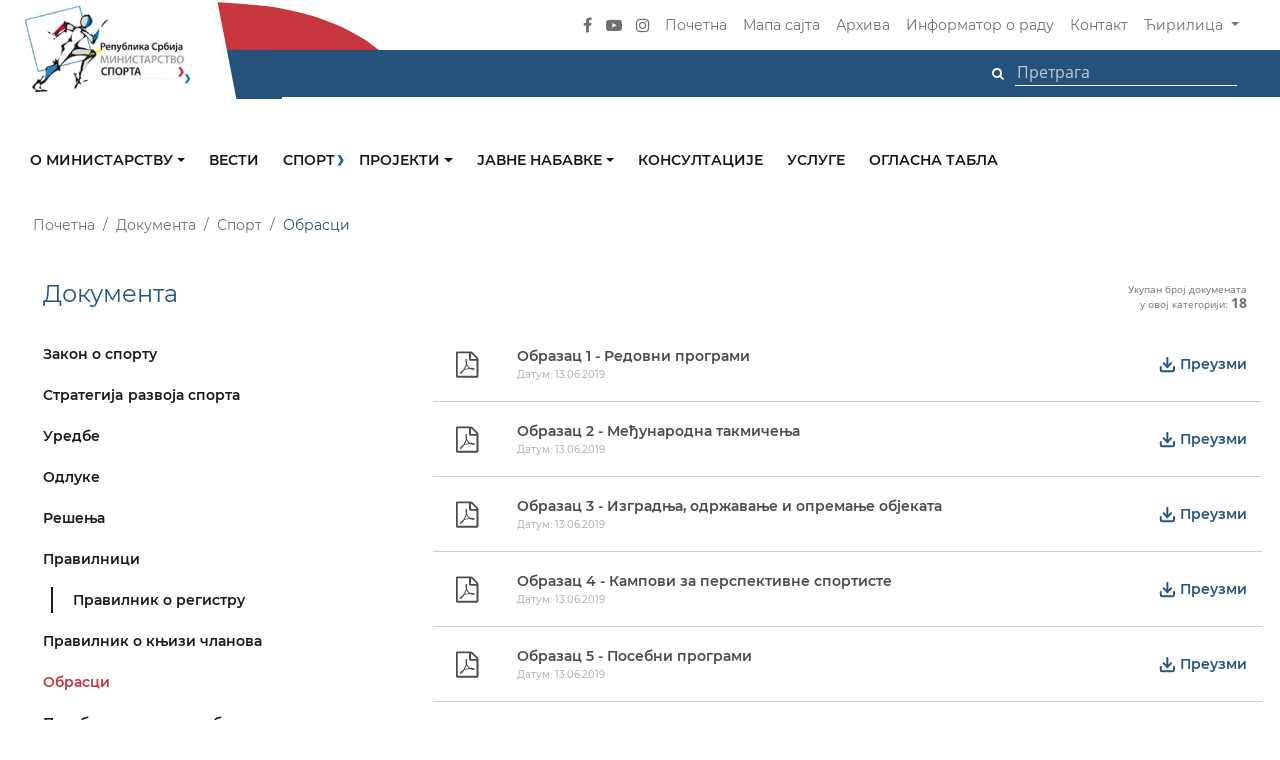

--- FILE ---
content_type: text/html; charset=UTF-8
request_url: https://www.mos.gov.rs/dokumenta/sport/obrasci
body_size: 100993
content:
<!DOCTYPE html>
<html lang="en">
<head>
    <meta charset="utf-8">
    <meta http-equiv="X-UA-Compatible" content="IE=edge">
    <meta name="viewport" content="width=device-width, initial-scale=1">
    <link href="https://www.mos.gov.rs/frontend/css/style.css" rel="stylesheet">
    <link href="https://www.mos.gov.rs/frontend/css/custom.css" rel="stylesheet">
    <!--[if lt IE 9]>
        <script src="https://oss.maxcdn.com/html5shiv/3.7.2/html5shiv.min.js"></script>
        <script src="https://oss.maxcdn.com/respond/1.4.2/respond.min.js"></script>
    <![endif]-->
        <link rel="apple-touch-icon" sizes="57x57" href="https://www.mos.gov.rs/frontend/images/favicon.png">
    <link rel="apple-touch-icon" sizes="60x60" href="https://www.mos.gov.rs/frontend/images/favicon.png">
    <link rel="apple-touch-icon" sizes="72x72" href="https://www.mos.gov.rs/frontend/images/favicon.png">
    <link rel="apple-touch-icon" sizes="76x76" href="https://www.mos.gov.rs/frontend/images/favicon.png">
    <link rel="apple-touch-icon" sizes="114x114" href="https://www.mos.gov.rs/frontend/images/favicon.png">
    <link rel="apple-touch-icon" sizes="120x120" href="https://www.mos.gov.rs/frontend/images/favicon.png">
    <link rel="apple-touch-icon" sizes="144x144" href="https://www.mos.gov.rs/frontend/images/favicon.png">
    <link rel="apple-touch-icon" sizes="152x152" href="https://www.mos.gov.rs/frontend/images/favicon.png">
    <link rel="apple-touch-icon" sizes="180x180" href="https://www.mos.gov.rs/frontend/images/favicon.png">
    <link rel="icon" type="image/png" sizes="192x192"  href="https://www.mos.gov.rs/frontend/images/favicon.png">
    <link rel="icon" type="image/png" sizes="32x32" href="https://www.mos.gov.rs/frontend/images/favicon.png">
    <link rel="icon" type="image/png" sizes="96x96" href="https://www.mos.gov.rs/frontend/images/favicon.png">
    <link rel="icon" type="image/png" sizes="16x16" href="https://www.mos.gov.rs/frontend/images/favicon.png">
    <link rel="manifest" href="https://www.mos.gov.rs/frontend/images/favicon/manifest.json">
    <meta name="msapplication-TileColor" content="#ffffff">
    <meta name="msapplication-TileImage" content="https://www.mos.gov.rs/frontend/images/favicon.png">
    <meta name="theme-color" content="#ffffff">
    <title>
        Документа -Спорт - Обрасци | Министарство омладине и спорта
    </title>


<meta name="title" content="Документа -Спорт - Обрасци | Министарство омладине и спорта">

<meta property="og:title" content="Документа -Спорт - Обрасци | Министарство омладине и спорта">
<meta property="og:type" content="website">
<meta property="og:url" content="http://www.mos.gov.rs/dokumenta/sport/obrasci">
<meta property="og:image" content="https://www.mos.gov.rs/frontend/images/og-img/OG-FB.jpg">
<meta property="og:description" content="">


<meta property="twitter:title" content="Документа -Спорт - Обрасци | Министарство омладине и спорта">
<meta property="twitter:type" content="website">
<meta property="twitter:url" content="http://www.mos.gov.rs/dokumenta/sport/obrasci">
<meta property="twitter:image" content="https://www.mos.gov.rs/frontend/images/og-img/OG-FB.jpg">
<meta property="twitter:description" content="">
        <!-- Global site tag (gtag.js) - Google Analytics -->
<script async src="https://www.googletagmanager.com/gtag/js?id=UA-40709187-17"></script>
<script>
  window.dataLayer = window.dataLayer || [];
  function gtag(){dataLayer.push(arguments);}
  gtag('js', new Date());

  gtag('config', 'UA-40709187-17');
</script>
    
</head>
<body>
    <section id="main_nav" class="">
    <nav class="navbar navbar-expand-lg navbar-dark">
        <div class="container">
            <div class="extend_top_red"></div>
            <div class="extend_top_blue"></div>

            <a class="navbar-brand" href="https://www.mos.gov.rs">
                <img src="https://www.mos.gov.rs/frontend/images/logo/nav_logo.png" class="img-fluid desktop_logo" alt="" title="">
                <img src="https://www.mos.gov.rs/frontend/images/logo/nav_logo_mobile.png" class="img-fluid mobile_logo" alt="" title="">
            </a>

            <button class="navbar-toggler" type="button" data-toggle="collapse" data-target="#mainNavigation" aria-controls="mainNavigation" aria-expanded="false" aria-label="Toggle navigation"><span class="navbar-toggler-icon"></span></button>

            <div class="collapse navbar-collapse" id="mainNavigation">
                <ul class="navbar-nav ml-auto align-items-center">
                    <li class="nav-item social_item">
                        <a href="https://www.facebook.com/ministarstvosportasrbije"><i class="fa fa-facebook" aria-hidden="true"></i></a>
                    </li>
                    <!--<li class="nav-item social_item">
                        <a href="https://twitter.com/omladinaisport"><i class="fa fa-twitter" aria-hidden="true"></i></a>
                    </li>-->
                    <li class="nav-item social_item">
                        <a href="javascript:;"><i class="fa fa-youtube-play" aria-hidden="true"></i></a>
                    </li>
                    <li class="nav-item social_item">
                        <a href="https://www.instagram.com/ministarstvosportasrbije/"><i class="fa fa-instagram" aria-hidden="true"></i></a>
                    </li>
<!--                    <li class="nav-item social_item">
                        <a href="javascript:;"><i class="fa fa-rss" aria-hidden="true"></i></a>
                    </li>-->

                    <li class="nav-item">
                        <a class="nav-link" href="https://www.mos.gov.rs">Почетна</a>
                    </li>
                    <!--<li class="nav-item">
                        <a class="nav-link" href="https://www.mos.gov.rs/cesta-pitanja">Честа питања</a>
                    </li>-->
                    <li class="nav-item">
                        <a class="nav-link" href="https://www.mos.gov.rs/mapa-sajta">Мапа сајта</a>
                    </li>
                    <li class="nav-item">
                        <a class="nav-link" href="https://www.mos.gov.rs/arhiva">Архива</a>
                    </li>
                    <li class="nav-item">
                        <a class="nav-link" href="https://www.mos.gov.rs/informator-o-radu">Информатор о раду</a>
                    </li>
                    <li class="nav-item">
                        <a class="nav-link" href="https://www.mos.gov.rs/kontakt">Контакт</a>
                    </li>

                    <li class="nav-item dropdown">
                        <a class="nav-link dropdown-toggle" href="#" id="navbarDropdown" role="button" data-toggle="dropdown" aria-haspopup="true" aria-expanded="false">
                                                        Ћирилица
                                                    </a>
                        <div class="dropdown-menu" aria-labelledby="navbarDropdown">
                                                        <a class="dropdown-item" href="https://www.mos.gov.rs/dokumenta/sport/obrasci?lang=lat">
                                Latinica
                            </a>
                            
                            <a class="dropdown-item" href="javascript:;">Engleski</a>
                        </div>
                    </li>
                </ul>
            </div>
        </div>
    </nav>

    <div class="search_row">
        <div class="container">
            <ul class="align-items-center">
                <li class=""> 
                    <form method="POST" action="https://www.mos.gov.rs/pretraga" accept-charset="UTF-8"><input name="_token" type="hidden" value="EtdFYTWLFEDd68sQFLKtzFXk9u7GtMM2jbQZlUmG">
                    <button class="btn" type="submit"><i class="fa fa-search" aria-hidden="true"></i></button>
                    <input type="text" placeholder="Претрага" name="search-text" />
                    </form>
                </li>
            </ul>
            <div class="extend_blue"></div>
        </div>
    </div>
</section>    <section id="sub_nav2" class="">
    <div class="container">
        <div class="row">
            <div class="nav_wrapper">

                <nav class="navbar navbar-expand-lg">                    
                    <button class="navbar-toggler" type="button" data-toggle="collapse" data-target="#navbarNavDropdown" aria-controls="navbarNavDropdown" aria-expanded="false" aria-label="Toggle navigation">
                        <span class="navbar-toggler-icon"></span>
                    </button>
                    <div class="collapse navbar-collapse" id="navbarNavDropdown">
                        <ul class="navbar-nav">

                            
                                                        <li class="nav-item dropdown">
                                <a class="nav-link dropdown-toggle " href="javascript:;" id="navbarDropdownMenuLink" data-toggle="dropdown" aria-haspopup="true" aria-expanded="false">
                                    О министарству
                                </a>
                                  <ul class="dropdown-menu" aria-labelledby="navbarDropdownMenuLink">

                                                              

                                                                        <li>
                                        <a class="dropdown-item" href="/o-ministarstvu/organizaciona-sema/ministar" target="_self">
                                            Министар
                                        </a>
                                    </li>
                                    
                                
                                                              

                                                                        <li>
                                        <a class="dropdown-item" href="/o-ministarstvu/organizaciona-sema/drzavni-sekretar" target="_self">
                                            Државни секретари
                                        </a>
                                    </li>
                                    
                                
                                                              

                                                                        <li>
                                        <a class="dropdown-item" href="/o-ministarstvu/organizaciona-sema/kabinet" target="_self">
                                            Кабинет
                                        </a>
                                    </li>
                                    
                                
                                                              

                                                                        <li>
                                        <a class="dropdown-item" href="/o-ministarstvu/sektor-za-sport" target="_self">
                                            Сектор за спорт
                                        </a>
                                    </li>
                                    
                                
                                                              

                                                                        <li>
                                        <a class="dropdown-item" href="/o-ministarstvu/sektor-za-medjunarodnu-saradnju-i-evropske-integracije" target="_self">
                                            Сектор за међународну сарадњу и европске интеграције
                                        </a>
                                    </li>
                                    
                                
                                                              

                                                                        <li>
                                        <a class="dropdown-item" href="/o-ministarstvu/sekretarijat" target="_self">
                                            Секретаријат
                                        </a>
                                    </li>
                                    
                                
                                                              

                                                                        <li>
                                        <a class="dropdown-item" href="/o-ministarstvu/grupa-za-upravljanje-infrastrukturnim-projektima" target="_self">
                                            Одељење за управљање инфраструктурним пројектима
                                        </a>
                                    </li>
                                    
                                
                                                              

                                                                        <li>
                                        <a class="dropdown-item" href="/o-ministarstvu/odsek-za-inspekcijske-poslove-u-sportu" target="_self">
                                            Одсек за инспекцијске послове у спорту
                                        </a>
                                    </li>
                                    
                                
                                                              

                                                                        <li>
                                        <a class="dropdown-item" href="/o-ministarstvu/interni-revizor" target="_self">
                                            Интерни ревизор
                                        </a>
                                    </li>
                                    
                                
                                                              

                                                                        <li>
                                        <a class="dropdown-item" href="/informator-o-radu" target="_self">
                                            Информатор о раду
                                        </a>
                                    </li>
                                    
                                
                                                              

                                                                        <li>
                                        <a class="dropdown-item" href="/podnosenje-zahteva-za-ostvarivanje-prava-na-pristup-informacijama" target="_self">
                                            Информације од јавног значаја
                                        </a>
                                    </li>
                                    
                                
                                                              

                                                                        <li>
                                        <a class="dropdown-item" href="https://mos.gov.rs/zastita-podataka-o-licnosti" target="_self">
                                            Заштита података о личности
                                        </a>
                                    </li>
                                    
                                
                                                              

                                                                        <li>
                                        <a class="dropdown-item" href="https://www.mos.gov.rs/storage/2023/12/PRAVILNIK O SISTEMATIZACIJI_MS_2023.pdf" target="_blank">
                                            Правилник о систематизацији
                                        </a>
                                    </li>
                                    
                                
                                                              

                                                                        <li>
                                        <a class="dropdown-item" href="https://mos.gov.rs/storage/2024/09/pravilnik-o-postupku-unutrasnjeg-uzbunjivanja.pdf" target="_self">
                                            Правилник о поступку унутрашњег узбуњивања
                                        </a>
                                    </li>
                                    
                                
                                                              

                                                                        <li>
                                        <a class="dropdown-item" href="/public/wp-content/uploads/2016/02/PLAN-IZVRSENJA-2016-za-sajt.doc" target="_self">
                                            План извршења
                                        </a>
                                    </li>
                                    
                                
                                                              

                                                                        <li>
                                        <a class="dropdown-item" href="/kodeks-ponasanja-drzavnih-sluzbenika" target="_self">
                                            Кодекс понашања државних службеника
                                        </a>
                                    </li>
                                    
                                
                                                              

                                                                        <li>
                                        <a class="dropdown-item" href="https://mos.gov.rs/storage/2024/01/direktiva-o-sprecavanju-sukoba-interesa-ms-2024.pdf" target="_blank">
                                            Директива о спречавању сукоба интереса
                                        </a>
                                    </li>
                                    
                                
                                                              

                                                                        <li>
                                        <a class="dropdown-item" href="https://mos.gov.rs/storage/2024/09/izvestaj-o-upravljanju-sukoba-interesa-za-2024-godinu.pdf" target="_blank">
                                            Извештај о управљању сукоба интереса
                                        </a>
                                    </li>
                                    
                                
                                                              

                                                                        <li>
                                        <a class="dropdown-item" href="https://mos.gov.rs/storage/2024/09/00-1343842-2025-od-20-marta-2025-godine-izvestaj-o-poklonima-primenim-u-2024-godini.pdf" target="_blank">
                                            Извештај о поклонима примљеним у 2024. години
                                        </a>
                                    </li>
                                    
                                
                                                              

                                                                        <li>
                                        <a class="dropdown-item" href="https://mos.gov.rs/storage/2024/09/plan-upravljanja-rizicima-od-povrede-rodne-ravnopravnosti-ms-2026.pdf" target="_blank">
                                            План управљања ризицима од повреде родне равноправности
                                        </a>
                                    </li>
                                    
                                
                                                              

                                                                        <li>
                                        <a class="dropdown-item" href="/public/documents/upload/opste/plan-primene-mera-covid-19.pdf" target="_self">
                                            План мера за спречавање појаве и ширења епидемије заразне болести
                                        </a>
                                    </li>
                                    
                                
                                                              

                                                                        <li>
                                        <a class="dropdown-item" href="https://mos.gov.rs/storage/2024/01/strategija-upravljanja-rizicima-u-ms-2024-2026.pdf" target="_blank">
                                            Стратегија управљања ризицима
                                        </a>
                                    </li>
                                    
                                
                                                              

                                                                        <li>
                                        <a class="dropdown-item" href="/o-ministarstvu/organizaciona-sema" target="_self">
                                            Организациона шема
                                        </a>
                                    </li>
                                    
                                
                                                              

                                                                        <li>
                                        <a class="dropdown-item" href="/imenik-ministarstva" target="_self">
                                            Именик министарства
                                        </a>
                                    </li>
                                    
                                
                                                                </ul>
                            </li>
                            
                            
                                                        <li class="nav-item active">
                                <a class="nav-link" href="/vesti" target="_self">
                                    Вести
                                </a>
                            </li>
                            
                            
                                                        <li class="nav-item dropdown">
                                <a class="nav-link dropdown-toggle color_item sport" href="/sport" id="navbarDropdownMenuLink" data-toggle="dropdown" aria-haspopup="true" aria-expanded="false">
                                    Спорт
                                </a>
                                  <ul class="dropdown-menu" aria-labelledby="navbarDropdownMenuLink">

                                                              

                                                                        <li>
                                        <a class="dropdown-item" href="/vesti/sport" target="_self">
                                            Вести
                                        </a>
                                    </li>
                                    
                                
                                                              

                                                                        <li>
                                        <a class="dropdown-item" href="/esektorzasport" target="_self">
                                            eСекторЗаСпорт
                                        </a>
                                    </li>
                                    
                                
                                                              

                                                                        <li>
                                        <a class="dropdown-item" href="/dokumenta/sport" target="_self">
                                            Документа
                                        </a>
                                    </li>
                                    
                                
                                                              

                                                                        <li>
                                        <a class="dropdown-item" href="/nacionalni-sport-u-republici-srbiji" target="_self">
                                            Национални спорт у Републици Србији
                                        </a>
                                    </li>
                                    
                                
                                                              

                                    
                                    <li class="dropdown-submenu">
                                        <a class="dropdown-item dropdown-toggle" href="javascript:;">Корисне информације</a>
                                         <ul class="dropdown-menu">
                                        
                                                                                  <li>
                                                <a class="dropdown-item" href="/odeljenje-za-pracenje-i-podrsku-programima-za-razvoj-sporta" target="_self">
                                                    Одељење за праћење и подршку програмима за развој спорта
                                                </a>
                                            </li>
                                                                                  <li>
                                                <a class="dropdown-item" href="/odsek-za-inspekcijske-poslove-u-sportu" target="_self">
                                                    Одсек за инспекцијске послове у спорту
                                                </a>
                                            </li>
                                                                                  <li>
                                                <a class="dropdown-item" href="/grupa-za-pravne-poslove-medjunarodnu-saradnju-i-harmonizaciju-propisa-sa-pravom-eu" target="_self">
                                                    Група за правне послове, међународну сарадњу и хармонизацију прописа са правом ЕУ
                                                </a>
                                            </li>
                                                                                  <li>
                                                <a class="dropdown-item" href="/strategija-razvoja-sporta-u-republici-srbiji-za-period-2014-2018-godine-i-akcionog-plana-za-njenu-primenu" target="_self">
                                                    Стратегија
                                                </a>
                                            </li>
                                                                                  <li>
                                                <a class="dropdown-item" href="/public/wp-content/uploads/2016/06/Statistika-u-oblasti-nacionalnog-sporta-u-Republici-Srbiji-za-2015.godinu-1.pdf" target="_self">
                                                    Статистика у националном спорту
                                                </a>
                                            </li>
                                                                                  <li>
                                                <a class="dropdown-item" href="/finansiranje-nacionalnog-sporta" target="_self">
                                                    Финансирање националног спорта
                                                </a>
                                            </li>
                                                                                 </ul>
                                    </li>

                                    
                                
                                                                </ul>
                            </li>
                            
                            
                                                        <li class="nav-item dropdown">
                                <a class="nav-link dropdown-toggle " href="javascript:;" id="navbarDropdownMenuLink" data-toggle="dropdown" aria-haspopup="true" aria-expanded="false">
                                    Пројекти
                                </a>
                                  <ul class="dropdown-menu" aria-labelledby="navbarDropdownMenuLink">

                                                              

                                                                        <li>
                                        <a class="dropdown-item" href="/projekti-mos" target="_self">
                                            Сви пројекти
                                        </a>
                                    </li>
                                    
                                
                                                              

                                                                        <li>
                                        <a class="dropdown-item" href="/dokumenta/projekti" target="_self">
                                            Документа
                                        </a>
                                    </li>
                                    
                                
                                                              

                                                                        <li>
                                        <a class="dropdown-item" href="/konkursi-kategorija/projekti-konkursi-kategorija" target="_self">
                                            Конкурси
                                        </a>
                                    </li>
                                    
                                
                                                                </ul>
                            </li>
                            
                            
                                                        <li class="nav-item dropdown">
                                <a class="nav-link dropdown-toggle " href="javascript:;" id="navbarDropdownMenuLink" data-toggle="dropdown" aria-haspopup="true" aria-expanded="false">
                                    Јавне набавке
                                </a>
                                  <ul class="dropdown-menu" aria-labelledby="navbarDropdownMenuLink">

                                                              

                                                                        <li>
                                        <a class="dropdown-item" href="/javne-nabavke" target="_self">
                                            Јавне набавке
                                        </a>
                                    </li>
                                    
                                
                                                              

                                                                        <li>
                                        <a class="dropdown-item" href="/informator-o-radu/javne-nabavke/planovi-i-izvrsenja-javnih-nabavki" target="_self">
                                            Планови и извршења јавних набавки
                                        </a>
                                    </li>
                                    
                                
                                                                </ul>
                            </li>
                            
                            
                                                        <li class="nav-item active">
                                <a class="nav-link" href="/vesti/konsultacije" target="_self">
                                    Консултације
                                </a>
                            </li>
                            
                            
                                                        <li class="nav-item active">
                                <a class="nav-link" href="/usluge-koje-ministarstvo-pruza-zainteresovanim-licima" target="_self">
                                    Услуге
                                </a>
                            </li>
                            
                            
                                                        <li class="nav-item active">
                                <a class="nav-link" href="/oglasna-tabla" target="_self">
                                    Огласна табла
                                </a>
                            </li>
                            
                            


                        </ul>
                    </div>
                </nav>
            </div>
        </div>
    </div>
</section>    <section id="mobile_nav" class="sdf">
    <nav class="navigacija">
        <div class="container">
            <div class="row">
                <div class="col-lg-12 logo_box">
                    <a class="" href="https://www.mos.gov.rs">
                        <img src="https://www.mos.gov.rs/frontend/images/logo/nav_logo_mobile.png" class="img-fluid mobile_logo" alt="" title="">
                    </a> 
                </div>
                <div class="col-lg-12 first_box">
                    <div class="social">
                        <a href="https://www.facebook.com/ministarstvosportasrbije"><i class="fa fa-facebook" aria-hidden="true"></i></a>
                        <a href="https://twitter.com/omladinaisport"><i class="fa fa-twitter" aria-hidden="true"></i></a>
                        <a href="#0"><i class="fa fa-youtube-play" aria-hidden="true"></i></a>
                        <a href="https://www.instagram.com/ministarstvosportasrbije/"><i class="fa fa-instagram" aria-hidden="true"></i></a>
<!--                        <a href="#0"><i class="fa fa-rss" aria-hidden="true"></i></a>-->
                    </div>
                    <div class="links">
                        <a class="" href="https://www.mos.gov.rs">Почетна</a>
                        <a class="" href="https://www.mos.gov.rs/cesta-pitanja">Честа питања</a>
                        <a class="" href="https://www.mos.gov.rs/mapa-sajta">Мапа сајта</a>
                        <a class="" href="https://www.mos.gov.rs/arhiva">Архива</a>
                        <a class="" href="https://www.mos.gov.rs/informator-o-radu">Информатор о раду</a>
                        <a class="" href="https://www.mos.gov.rs/kontakt">Контакт</a>
                    </div>
                </div>
            </div>            
        </div>
    </nav>
    <nav class="navbar navbar-expand-lg navbar-dark">
        <button class="navbar-toggler" type="button" data-toggle="collapse" data-target="#navbarSupportedContent" aria-controls="navbarSupportedContent" aria-expanded="false" aria-label="Toggle navigation"><span class="navbar-toggler-icon"></span></button>

        <div class="collapse navbar-collapse" id="navbarSupportedContent">
            <ul class="navbar-nav mr-auto">








                
                                <li class="nav-item dropdown">
                    <a class="nav-link dropdown-toggle " href="javascript:;" id="navbarDropdownMenuLink" data-toggle="dropdown" aria-haspopup="true" aria-expanded="false">
                        О министарству
                    </a>
                    <ul class="dropdown-menu" aria-labelledby="navbarDropdownMenuLink">
                        

                        

                                                <li>
                            <a class="dropdown-item bb" href="/o-ministarstvu/organizaciona-sema/ministar" target="_self">
                                Министар
                            </a>
                        </li>
                        

                        

                                                <li>
                            <a class="dropdown-item bb" href="/o-ministarstvu/organizaciona-sema/drzavni-sekretar" target="_self">
                                Државни секретари
                            </a>
                        </li>
                        

                        

                                                <li>
                            <a class="dropdown-item bb" href="/o-ministarstvu/organizaciona-sema/kabinet" target="_self">
                                Кабинет
                            </a>
                        </li>
                        

                        

                                                <li>
                            <a class="dropdown-item bb" href="/o-ministarstvu/sektor-za-sport" target="_self">
                                Сектор за спорт
                            </a>
                        </li>
                        

                        

                                                <li>
                            <a class="dropdown-item bb" href="/o-ministarstvu/sektor-za-medjunarodnu-saradnju-i-evropske-integracije" target="_self">
                                Сектор за међународну сарадњу и европске интеграције
                            </a>
                        </li>
                        

                        

                                                <li>
                            <a class="dropdown-item bb" href="/o-ministarstvu/sekretarijat" target="_self">
                                Секретаријат
                            </a>
                        </li>
                        

                        

                                                <li>
                            <a class="dropdown-item bb" href="/o-ministarstvu/grupa-za-upravljanje-infrastrukturnim-projektima" target="_self">
                                Одељење за управљање инфраструктурним пројектима
                            </a>
                        </li>
                        

                        

                                                <li>
                            <a class="dropdown-item bb" href="/o-ministarstvu/odsek-za-inspekcijske-poslove-u-sportu" target="_self">
                                Одсек за инспекцијске послове у спорту
                            </a>
                        </li>
                        

                        

                                                <li>
                            <a class="dropdown-item bb" href="/o-ministarstvu/interni-revizor" target="_self">
                                Интерни ревизор
                            </a>
                        </li>
                        

                        

                                                <li>
                            <a class="dropdown-item bb" href="/informator-o-radu" target="_self">
                                Информатор о раду
                            </a>
                        </li>
                        

                        

                                                <li>
                            <a class="dropdown-item bb" href="/podnosenje-zahteva-za-ostvarivanje-prava-na-pristup-informacijama" target="_self">
                                Информације од јавног значаја
                            </a>
                        </li>
                        

                        

                                                <li>
                            <a class="dropdown-item bb" href="https://mos.gov.rs/zastita-podataka-o-licnosti" target="_self">
                                Заштита података о личности
                            </a>
                        </li>
                        

                        

                                                <li>
                            <a class="dropdown-item bb" href="https://www.mos.gov.rs/storage/2023/12/PRAVILNIK O SISTEMATIZACIJI_MS_2023.pdf" target="_blank">
                                Правилник о систематизацији
                            </a>
                        </li>
                        

                        

                                                <li>
                            <a class="dropdown-item bb" href="https://mos.gov.rs/storage/2024/09/pravilnik-o-postupku-unutrasnjeg-uzbunjivanja.pdf" target="_self">
                                Правилник о поступку унутрашњег узбуњивања
                            </a>
                        </li>
                        

                        

                                                <li>
                            <a class="dropdown-item bb" href="/public/wp-content/uploads/2016/02/PLAN-IZVRSENJA-2016-za-sajt.doc" target="_self">
                                План извршења
                            </a>
                        </li>
                        

                        

                                                <li>
                            <a class="dropdown-item bb" href="/kodeks-ponasanja-drzavnih-sluzbenika" target="_self">
                                Кодекс понашања државних службеника
                            </a>
                        </li>
                        

                        

                                                <li>
                            <a class="dropdown-item bb" href="https://mos.gov.rs/storage/2024/01/direktiva-o-sprecavanju-sukoba-interesa-ms-2024.pdf" target="_blank">
                                Директива о спречавању сукоба интереса
                            </a>
                        </li>
                        

                        

                                                <li>
                            <a class="dropdown-item bb" href="https://mos.gov.rs/storage/2024/09/izvestaj-o-upravljanju-sukoba-interesa-za-2024-godinu.pdf" target="_blank">
                                Извештај о управљању сукоба интереса
                            </a>
                        </li>
                        

                        

                                                <li>
                            <a class="dropdown-item bb" href="https://mos.gov.rs/storage/2024/09/00-1343842-2025-od-20-marta-2025-godine-izvestaj-o-poklonima-primenim-u-2024-godini.pdf" target="_blank">
                                Извештај о поклонима примљеним у 2024. години
                            </a>
                        </li>
                        

                        

                                                <li>
                            <a class="dropdown-item bb" href="https://mos.gov.rs/storage/2024/09/plan-upravljanja-rizicima-od-povrede-rodne-ravnopravnosti-ms-2026.pdf" target="_blank">
                                План управљања ризицима од повреде родне равноправности
                            </a>
                        </li>
                        

                        

                                                <li>
                            <a class="dropdown-item bb" href="/public/documents/upload/opste/plan-primene-mera-covid-19.pdf" target="_self">
                                План мера за спречавање појаве и ширења епидемије заразне болести
                            </a>
                        </li>
                        

                        

                                                <li>
                            <a class="dropdown-item bb" href="https://mos.gov.rs/storage/2024/01/strategija-upravljanja-rizicima-u-ms-2024-2026.pdf" target="_blank">
                                Стратегија управљања ризицима
                            </a>
                        </li>
                        

                        

                                                <li>
                            <a class="dropdown-item bb" href="/o-ministarstvu/organizaciona-sema" target="_self">
                                Организациона шема
                            </a>
                        </li>
                        

                        

                                                <li>
                            <a class="dropdown-item bb" href="/imenik-ministarstva" target="_self">
                                Именик министарства
                            </a>
                        </li>
                        

                                            </ul>
                </li>
                
                
                                              
                <li class="nav-item active">
                    <a class="nav-link" href="/vesti" target="_self">
                        Вести
                    </a>
                </li>
                
                
                                <li class="nav-item dropdown">
                    <a class="nav-link dropdown-toggle color_item sport" href="javascript:;" id="navbarDropdownMenuLink" data-toggle="dropdown" aria-haspopup="true" aria-expanded="false">
                        Спорт
                    </a>
                    <ul class="dropdown-menu" aria-labelledby="navbarDropdownMenuLink">
                                                <li>
                            <a class="dropdown-item aa" href="/sport" target="_self">
                                Спорт
                            </a>
                        </li>
                        

                        

                                                <li>
                            <a class="dropdown-item bb" href="/vesti/sport" target="_self">
                                Вести
                            </a>
                        </li>
                        

                        

                                                <li>
                            <a class="dropdown-item bb" href="/esektorzasport" target="_self">
                                eСекторЗаСпорт
                            </a>
                        </li>
                        

                        

                                                <li>
                            <a class="dropdown-item bb" href="/dokumenta/sport" target="_self">
                                Документа
                            </a>
                        </li>
                        

                        

                                                <li>
                            <a class="dropdown-item bb" href="/nacionalni-sport-u-republici-srbiji" target="_self">
                                Национални спорт у Републици Србији
                            </a>
                        </li>
                        

                        

                        
                        <li class="dropdown-submenu">
                            <a class="dropdown-item dropdown-toggle" href="javascript:;">Корисне информације</a>
                            <ul class="dropdown-menu">
                                                                <li>
                                    <a class="dropdown-item cc" href="#" target="_self">
                                        Корисне информације
                                    </a>
                                </li>
                                

                                                                <li>
                                    <a class="dropdown-item dd" href="/odeljenje-za-pracenje-i-podrsku-programima-za-razvoj-sporta" target="_self">
                                        Одељење за праћење и подршку програмима за развој спорта
                                    </a>
                                </li>
                                                                <li>
                                    <a class="dropdown-item dd" href="/odsek-za-inspekcijske-poslove-u-sportu" target="_self">
                                        Одсек за инспекцијске послове у спорту
                                    </a>
                                </li>
                                                                <li>
                                    <a class="dropdown-item dd" href="/grupa-za-pravne-poslove-medjunarodnu-saradnju-i-harmonizaciju-propisa-sa-pravom-eu" target="_self">
                                        Група за правне послове, међународну сарадњу и хармонизацију прописа са правом ЕУ
                                    </a>
                                </li>
                                                                <li>
                                    <a class="dropdown-item dd" href="/strategija-razvoja-sporta-u-republici-srbiji-za-period-2014-2018-godine-i-akcionog-plana-za-njenu-primenu" target="_self">
                                        Стратегија
                                    </a>
                                </li>
                                                                <li>
                                    <a class="dropdown-item dd" href="/public/wp-content/uploads/2016/06/Statistika-u-oblasti-nacionalnog-sporta-u-Republici-Srbiji-za-2015.godinu-1.pdf" target="_self">
                                        Статистика у националном спорту
                                    </a>
                                </li>
                                                                <li>
                                    <a class="dropdown-item dd" href="/finansiranje-nacionalnog-sporta" target="_self">
                                        Финансирање националног спорта
                                    </a>
                                </li>
                                                            </ul>
                        </li>

                        

                                            </ul>
                </li>
                
                
                                <li class="nav-item dropdown">
                    <a class="nav-link dropdown-toggle " href="javascript:;" id="navbarDropdownMenuLink" data-toggle="dropdown" aria-haspopup="true" aria-expanded="false">
                        Пројекти
                    </a>
                    <ul class="dropdown-menu" aria-labelledby="navbarDropdownMenuLink">
                        

                        

                                                <li>
                            <a class="dropdown-item bb" href="/projekti-mos" target="_self">
                                Сви пројекти
                            </a>
                        </li>
                        

                        

                                                <li>
                            <a class="dropdown-item bb" href="/dokumenta/projekti" target="_self">
                                Документа
                            </a>
                        </li>
                        

                        

                                                <li>
                            <a class="dropdown-item bb" href="/konkursi-kategorija/projekti-konkursi-kategorija" target="_self">
                                Конкурси
                            </a>
                        </li>
                        

                                            </ul>
                </li>
                
                
                                <li class="nav-item dropdown">
                    <a class="nav-link dropdown-toggle " href="javascript:;" id="navbarDropdownMenuLink" data-toggle="dropdown" aria-haspopup="true" aria-expanded="false">
                        Јавне набавке
                    </a>
                    <ul class="dropdown-menu" aria-labelledby="navbarDropdownMenuLink">
                        

                        

                                                <li>
                            <a class="dropdown-item bb" href="/javne-nabavke" target="_self">
                                Јавне набавке
                            </a>
                        </li>
                        

                        

                                                <li>
                            <a class="dropdown-item bb" href="/informator-o-radu/javne-nabavke/planovi-i-izvrsenja-javnih-nabavki" target="_self">
                                Планови и извршења јавних набавки
                            </a>
                        </li>
                        

                                            </ul>
                </li>
                
                
                                              
                <li class="nav-item active">
                    <a class="nav-link" href="/vesti/konsultacije" target="_self">
                        Консултације
                    </a>
                </li>
                
                
                                              
                <li class="nav-item active">
                    <a class="nav-link" href="/usluge-koje-ministarstvo-pruza-zainteresovanim-licima" target="_self">
                        Услуге
                    </a>
                </li>
                
                
                                              
                <li class="nav-item active">
                    <a class="nav-link" href="/oglasna-tabla" target="_self">
                        Огласна табла
                    </a>
                </li>
                
                























                <!--                
                                
                                
                                
                                
                                <li class="nav-item dropdown">
                                    <a class="nav-link link dropdown-toggle" href="#" id="sub_nav1" role="button" data-toggle="dropdown" aria-haspopup="true" aria-expanded="false">О МИНИСТАРСТВУ</a>
                                    <div class="dropdown-menu" aria-labelledby="sub_nav1">
                                    
                                            <a class="dropdown-item" href="https://www.mos.gov.rs/o-ministarstvu/organizaciona-sema/ministar">Министар</a>
                                        <a class="dropdown-item" href="https://www.mos.gov.rs/o-ministarstvu/organizaciona-sema/drzavni-sekretar">Државни секретари</a>
                                    </div>
                                </li>
                                <li class="nav-item"><a class="nav-link" href="https://www.mos.gov.rs/vesti" class="link">ВЕСТИ</a></li>
                                <li class="nav-item dropdown">
                                    <a class="nav-link link dropdown-toggle color_item sport" href="https://www.mos.gov.rs/sport" id="sub_nav2" role="button" aria-haspopup="true" aria-expanded="false">СПОРТ</a>
                                    <div class="dropdown-menu" aria-labelledby="sub_nav2">
                                        <a class="dropdown-item" href="#0">Вести</a>
                                        <a class="dropdown-item" href="#0">Документа</a>
                                    </div>
                                </li>
                                <li class="nav-item dropdown">
                                    <a class="nav-link link dropdown-toggle color_item young" href="https://www.mos.gov.rs/omladina" id="sub_nav3" role="button" aria-haspopup="true" aria-expanded="false">ОМЛАДИНА</a>
                                    <div class="dropdown-menu" aria-labelledby="sub_nav3">
                                        <a class="dropdown-item" href="#0">Вести</a>
                                        <a class="dropdown-item" href="#0">Документа</a>
                                    </div>
                                </li>
                                <li class="nav-item"><a class="nav-link" href="#0" class="link">ПРОЈЕКТИ</a></li>
                                <li class="nav-item"><a class="nav-link" href="#0" class="link">ФОНД ЗА МЛАДЕ ТАЛЕНТЕ</a></li>
                                <li class="nav-item"><a class="nav-link" href="#0" class="link">ЈАВНЕ НАБАВКЕ</a></li>
                                <li class="nav-item"><a class="nav-link" href="#0" class="link">ИНФОРМАТОР О РАДУ</a></li>
                                <li class="nav-item"><a class="nav-link" href="#0" class="link">УСЛУГЕ</a></li>-->
            </ul>
        </div>
    </nav>
</section>



        <section id="mini_nav">
    <div class="container">        
        <nav aria-label="breadcrumb">
            <ol class="breadcrumb">
                
                                <li class="breadcrumb-item"><a href="https://www.mos.gov.rs">Почетна</a></li>
                
                
                                <li class="breadcrumb-item"><a href="https://www.mos.gov.rs/dokumenta">Документа</a></li>
                
                
                                <li class="breadcrumb-item"><a href="https://www.mos.gov.rs/dokumenta/sport">Спорт</a></li>
                
                
                                <li class="breadcrumb-item">Обрасци</li>
                
                            </ol>
        </nav>            
    </div>
</section>
    <section id="document_page" class="">
    <div class="overlay_bottom"></div>
    <div class="container">
        <div class="row flex-row-reverse">
            <div class="col-lg-8 doc_content">
                                   <div class="row number_row">
                    <div class="col-lg-8"></div>
                                       <div class="col-lg-4 doc_numb">
                        <p>Укупан број докумената<br> у овој категорији: <span>18</span></p>
                    </div>
                                   </div>
                                
                <div class="row row_item align-items-center">
                    <div class="col-lg-1 first_td">
                        <img src="https://www.mos.gov.rs/frontend/images/icons/pdf.png" class="img-fluid" alt="" title="">
                    </div>
                    <div class="col-lg-8 middle_td">
                        <p class="title">Образац 1 - Редовни програми</p>
                        <p class="date">Датум: 13.06.2019</p>
                    </div>
                    <div class="col-lg-3 last_td">
                        <a href="/storage/2023/03/obrazac-1.doc" target="_blank">
                        <img src="https://www.mos.gov.rs/frontend/images/icons/save.png" class="img-fluid" alt="" title=""> Преузми
                            </a>
                    </div>
                </div>
                
                                
                <div class="row row_item align-items-center">
                    <div class="col-lg-1 first_td">
                        <img src="https://www.mos.gov.rs/frontend/images/icons/pdf.png" class="img-fluid" alt="" title="">
                    </div>
                    <div class="col-lg-8 middle_td">
                        <p class="title">Образац 2 -  Meђународна такмичења</p>
                        <p class="date">Датум: 13.06.2019</p>
                    </div>
                    <div class="col-lg-3 last_td">
                        <a href="/storage/2023/03/obrazac-2.docx" target="_blank">
                        <img src="https://www.mos.gov.rs/frontend/images/icons/save.png" class="img-fluid" alt="" title=""> Преузми
                            </a>
                    </div>
                </div>
                
                                
                <div class="row row_item align-items-center">
                    <div class="col-lg-1 first_td">
                        <img src="https://www.mos.gov.rs/frontend/images/icons/pdf.png" class="img-fluid" alt="" title="">
                    </div>
                    <div class="col-lg-8 middle_td">
                        <p class="title">Образац 3 - Изградња, одржавање и опремање објеката</p>
                        <p class="date">Датум: 13.06.2019</p>
                    </div>
                    <div class="col-lg-3 last_td">
                        <a href="/storage/2023/03/obrazac-3.doc" target="_blank">
                        <img src="https://www.mos.gov.rs/frontend/images/icons/save.png" class="img-fluid" alt="" title=""> Преузми
                            </a>
                    </div>
                </div>
                
                                
                <div class="row row_item align-items-center">
                    <div class="col-lg-1 first_td">
                        <img src="https://www.mos.gov.rs/frontend/images/icons/pdf.png" class="img-fluid" alt="" title="">
                    </div>
                    <div class="col-lg-8 middle_td">
                        <p class="title">Образац 4 - Кампови за перспективне спортисте</p>
                        <p class="date">Датум: 13.06.2019</p>
                    </div>
                    <div class="col-lg-3 last_td">
                        <a href="/storage/2023/03/obrazac-4.docx" target="_blank">
                        <img src="https://www.mos.gov.rs/frontend/images/icons/save.png" class="img-fluid" alt="" title=""> Преузми
                            </a>
                    </div>
                </div>
                
                                
                <div class="row row_item align-items-center">
                    <div class="col-lg-1 first_td">
                        <img src="https://www.mos.gov.rs/frontend/images/icons/pdf.png" class="img-fluid" alt="" title="">
                    </div>
                    <div class="col-lg-8 middle_td">
                        <p class="title">Образац 5 - Посебни програми</p>
                        <p class="date">Датум: 13.06.2019</p>
                    </div>
                    <div class="col-lg-3 last_td">
                        <a href="/storage/2023/03/obrazac-5.doc" target="_blank">
                        <img src="https://www.mos.gov.rs/frontend/images/icons/save.png" class="img-fluid" alt="" title=""> Преузми
                            </a>
                    </div>
                </div>
                
                                
                <div class="row row_item align-items-center">
                    <div class="col-lg-1 first_td">
                        <img src="https://www.mos.gov.rs/frontend/images/icons/pdf.png" class="img-fluid" alt="" title="">
                    </div>
                    <div class="col-lg-8 middle_td">
                        <p class="title">Образац 6 - Табела вредновања</p>
                        <p class="date">Датум: 13.06.2019</p>
                    </div>
                    <div class="col-lg-3 last_td">
                        <a href="/storage/2023/03/obrazac-6.doc" target="_blank">
                        <img src="https://www.mos.gov.rs/frontend/images/icons/save.png" class="img-fluid" alt="" title=""> Преузми
                            </a>
                    </div>
                </div>
                
                                
                <div class="row row_item align-items-center">
                    <div class="col-lg-1 first_td">
                        <img src="https://www.mos.gov.rs/frontend/images/icons/pdf.png" class="img-fluid" alt="" title="">
                    </div>
                    <div class="col-lg-8 middle_td">
                        <p class="title">Образац 7 - Табела вредновања квалитета годишњег програма</p>
                        <p class="date">Датум: 13.06.2019</p>
                    </div>
                    <div class="col-lg-3 last_td">
                        <a href="/storage/2023/03/obrazac-7.docx" target="_blank">
                        <img src="https://www.mos.gov.rs/frontend/images/icons/save.png" class="img-fluid" alt="" title=""> Преузми
                            </a>
                    </div>
                </div>
                
                                
                <div class="row row_item align-items-center">
                    <div class="col-lg-1 first_td">
                        <img src="https://www.mos.gov.rs/frontend/images/icons/pdf.png" class="img-fluid" alt="" title="">
                    </div>
                    <div class="col-lg-8 middle_td">
                        <p class="title">Образац 8 - Завршни извештај</p>
                        <p class="date">Датум: 13.06.2019</p>
                    </div>
                    <div class="col-lg-3 last_td">
                        <a href="/storage/2023/03/obrazac-8.docx" target="_blank">
                        <img src="https://www.mos.gov.rs/frontend/images/icons/save.png" class="img-fluid" alt="" title=""> Преузми
                            </a>
                    </div>
                </div>
                
                                
                <div class="row row_item align-items-center">
                    <div class="col-lg-1 first_td">
                        <img src="https://www.mos.gov.rs/frontend/images/icons/pdf.png" class="img-fluid" alt="" title="">
                    </div>
                    <div class="col-lg-8 middle_td">
                        <p class="title">Образац 9 - Завршни извештај кампови</p>
                        <p class="date">Датум: 13.06.2019</p>
                    </div>
                    <div class="col-lg-3 last_td">
                        <a href="/storage/2023/03/obrazac-9.doc" target="_blank">
                        <img src="https://www.mos.gov.rs/frontend/images/icons/save.png" class="img-fluid" alt="" title=""> Преузми
                            </a>
                    </div>
                </div>
                
                                
                <div class="row row_item align-items-center">
                    <div class="col-lg-1 first_td">
                        <img src="https://www.mos.gov.rs/frontend/images/icons/pdf.png" class="img-fluid" alt="" title="">
                    </div>
                    <div class="col-lg-8 middle_td">
                        <p class="title">Образац 10</p>
                        <p class="date">Датум: 13.06.2019</p>
                    </div>
                    <div class="col-lg-3 last_td">
                        <a href="/storage/2023/03/obrazac-10.docx" target="_blank">
                        <img src="https://www.mos.gov.rs/frontend/images/icons/save.png" class="img-fluid" alt="" title=""> Преузми
                            </a>
                    </div>
                </div>
                
                                
                <div class="row row_item align-items-center">
                    <div class="col-lg-1 first_td">
                        <img src="https://www.mos.gov.rs/frontend/images/icons/pdf.png" class="img-fluid" alt="" title="">
                    </div>
                    <div class="col-lg-8 middle_td">
                        <p class="title">Образац 11 - Периодични извештај</p>
                        <p class="date">Датум: 13.06.2019</p>
                    </div>
                    <div class="col-lg-3 last_td">
                        <a href="/storage/2023/03/obrazac-11.doc" target="_blank">
                        <img src="https://www.mos.gov.rs/frontend/images/icons/save.png" class="img-fluid" alt="" title=""> Преузми
                            </a>
                    </div>
                </div>
                
                                
                <div class="row row_item align-items-center">
                    <div class="col-lg-1 first_td">
                        <img src="https://www.mos.gov.rs/frontend/images/icons/pdf.png" class="img-fluid" alt="" title="">
                    </div>
                    <div class="col-lg-8 middle_td">
                        <p class="title">Образац 12</p>
                        <p class="date">Датум: 15.03.2023</p>
                    </div>
                    <div class="col-lg-3 last_td">
                        <a href="/storage/2023/03/brazac-12.docx" target="_blank">
                        <img src="https://www.mos.gov.rs/frontend/images/icons/save.png" class="img-fluid" alt="" title=""> Преузми
                            </a>
                    </div>
                </div>
                
                                
                <div class="row row_item align-items-center">
                    <div class="col-lg-1 first_td">
                        <img src="https://www.mos.gov.rs/frontend/images/icons/pdf.png" class="img-fluid" alt="" title="">
                    </div>
                    <div class="col-lg-8 middle_td">
                        <p class="title">Образац 13</p>
                        <p class="date">Датум: 15.03.2023</p>
                    </div>
                    <div class="col-lg-3 last_td">
                        <a href="/storage/2023/03/obrazac-13.docx" target="_blank">
                        <img src="https://www.mos.gov.rs/frontend/images/icons/save.png" class="img-fluid" alt="" title=""> Преузми
                            </a>
                    </div>
                </div>
                
                                
                <div class="row row_item align-items-center">
                    <div class="col-lg-1 first_td">
                        <img src="https://www.mos.gov.rs/frontend/images/icons/pdf.png" class="img-fluid" alt="" title="">
                    </div>
                    <div class="col-lg-8 middle_td">
                        <p class="title">Годишњи план спортске инспекције</p>
                        <p class="date">Датум: 13.06.2019</p>
                    </div>
                    <div class="col-lg-3 last_td">
                        <a href="/storage/2021/02/plan-sportske-inspekcije-2017.doc" target="_blank">
                        <img src="https://www.mos.gov.rs/frontend/images/icons/save.png" class="img-fluid" alt="" title=""> Преузми
                            </a>
                    </div>
                </div>
                
                                
                <div class="row row_item align-items-center">
                    <div class="col-lg-1 first_td">
                        <img src="https://www.mos.gov.rs/frontend/images/icons/pdf.png" class="img-fluid" alt="" title="">
                    </div>
                    <div class="col-lg-8 middle_td">
                        <p class="title">Годишњи план Одсека за инспекције послове</p>
                        <p class="date">Датум: 13.06.2019</p>
                    </div>
                    <div class="col-lg-3 last_td">
                        <a href="/storage/2021/02/plan-odseka-za-inspekcije-poslove-2017-godina.doc" target="_blank">
                        <img src="https://www.mos.gov.rs/frontend/images/icons/save.png" class="img-fluid" alt="" title=""> Преузми
                            </a>
                    </div>
                </div>
                
                                
                <div class="row row_item align-items-center">
                    <div class="col-lg-1 first_td">
                        <img src="https://www.mos.gov.rs/frontend/images/icons/pdf.png" class="img-fluid" alt="" title="">
                    </div>
                    <div class="col-lg-8 middle_td">
                        <p class="title">Образац евиденционе пријаве</p>
                        <p class="date">Датум: 13.06.2019</p>
                    </div>
                    <div class="col-lg-3 last_td">
                        <a href="/storage/2021/02/evidencione-prijave.doc" target="_blank">
                        <img src="https://www.mos.gov.rs/frontend/images/icons/save.png" class="img-fluid" alt="" title=""> Преузми
                            </a>
                    </div>
                </div>
                
                                
                <div class="row row_item align-items-center">
                    <div class="col-lg-1 first_td">
                        <img src="https://www.mos.gov.rs/frontend/images/icons/pdf.png" class="img-fluid" alt="" title="">
                    </div>
                    <div class="col-lg-8 middle_td">
                        <p class="title">Образац - Захтев за приступ информацијама од Јавног значаја у области спорта</p>
                        <p class="date">Датум: 13.06.2019</p>
                    </div>
                    <div class="col-lg-3 last_td">
                        <a href="/storage/2021/02/zaxtev-za-pristup-informacijama-od-javnog-znacaja-u-oblasti-sporta.doc" target="_blank">
                        <img src="https://www.mos.gov.rs/frontend/images/icons/save.png" class="img-fluid" alt="" title=""> Преузми
                            </a>
                    </div>
                </div>
                
                                
                <div class="row row_item align-items-center">
                    <div class="col-lg-1 first_td">
                        <img src="https://www.mos.gov.rs/frontend/images/icons/pdf.png" class="img-fluid" alt="" title="">
                    </div>
                    <div class="col-lg-8 middle_td">
                        <p class="title">Контролне листе</p>
                        <p class="date">Датум: 02.08.2016</p>
                    </div>
                    <div class="col-lg-3 last_td">
                        <a href="/public/documents/upload/sport/inspekcija/Kontrolne liste2.zip" target="_blank">
                        <img src="https://www.mos.gov.rs/frontend/images/icons/save.png" class="img-fluid" alt="" title=""> Преузми
                            </a>
                    </div>
                </div>
                
                             
                            </div>            
            <div class="col-lg-4 doc_sidebar">
                <h2 class="headline">Документа</h2>
                <ul>
                                        <li class="">
                        <a href="https://www.mos.gov.rs/dokumenta/sport/zakoni1">Закон о спорту</a>
                    </li>
                                                            <li class="">
                        <a href="https://www.mos.gov.rs/dokumenta/sport/strategije">Стратегијa развоја спорта</a>
                    </li>
                                                            <li class="">
                        <a href="https://www.mos.gov.rs/dokumenta/sport/uredbe">Уредбе</a>
                    </li>
                                                            <li class="">
                        <a href="https://www.mos.gov.rs/dokumenta/sport/odluke">Одлуке</a>
                    </li>
                                                            <li class="">
                        <a href="https://www.mos.gov.rs/dokumenta/sport/resenja">Решења</a>
                    </li>
                                                            <li class="">
                        <a href="https://www.mos.gov.rs/dokumenta/sport/pravilnici">Правилници</a>
                    </li>
                                        <div class="inner">
                                              <li class="sub_item">
                            <a href="https://www.mos.gov.rs/dokumenta/sport/pravilnik-o-registru">Правилник о регистру
                            </a>
                        </li>
                                            </div>
                                                            <li class="">
                        <a href="https://www.mos.gov.rs/dokumenta/sport/pravilnik-o-knjizi-clanova">Правилник о књизи чланова</a>
                    </li>
                                                            <li class="active">
                        <a href="https://www.mos.gov.rs/dokumenta/sport/obrasci">Обрасци</a>
                    </li>
                                                            <li class="">
                        <a href="https://www.mos.gov.rs/dokumenta/sport/posebni-programi-u-oblasti-sporta">Посебни програми у области спорта</a>
                    </li>
                                                            <li class="">
                        <a href="https://www.mos.gov.rs/dokumenta/sport/nacionalna-priznanja-i-nagrade">Национална признања и награде</a>
                    </li>
                                                            <li class="">
                        <a href="https://www.mos.gov.rs/dokumenta/sport/stipendije">Стипендије</a>
                    </li>
                                                            <li class="">
                        <a href="https://www.mos.gov.rs/dokumenta/sport/kampovi">Кампови</a>
                    </li>
                                                            <li class="">
                        <a href="https://www.mos.gov.rs/dokumenta/sport/projekti">Пројекти</a>
                    </li>
                                                            <li class="">
                        <a href="https://www.mos.gov.rs/dokumenta/sport/konkursi">Конкурси</a>
                    </li>
                                                            <li class="">
                        <a href="https://www.mos.gov.rs/dokumenta/sport/sportska-infrastruktura">Спортска инфраструктура</a>
                    </li>
                                                            <li class="">
                        <a href="https://www.mos.gov.rs/dokumenta/sport/inspekcija">Инспекција</a>
                    </li>
                                                            <li class="">
                        <a href="https://www.mos.gov.rs/dokumenta/sport/analize">Анализе</a>
                    </li>
                                                            <li class="">
                        <a href="https://www.mos.gov.rs/dokumenta/sport/istrazivanja1">Истраживања</a>
                    </li>
                                                            <li class="">
                        <a href="https://www.mos.gov.rs/dokumenta/sport/sta-finansira-mos">Шта финансира МОС</a>
                    </li>
                                                        </ul>
            </div>
        </div>
    </div>
</section>    <section id="hp_category_split" class="">
    <div class="container">
        <div class="row">
            <!-- SPLIT ITEM -->
            <div class="col-sm-6 col-lg-6 split_box">                
                <h2 class="title title_left">Спорт</h2>
          
                                <a href="https://www.mos.gov.rs/vest/polaganje-strucnog-sportskog-ispita-nastavlja-se-i-u-2026-godini">
                    <div class="row inner_row">
                        <div class="col-lg-3 img_box">
                            <img src="/storage/2024/09/min-sporta-logo.jpg" class="img-fluid" alt="" title="">
                        </div>
                        <div class="col-lg-9 text_box">
                            <div class="text"><p>Полагање стручног спортског испита наставља се и у 2026. години</p></div>
                            <div class="date"><p>Датум: 31.12.2025</p></div>
                        </div>
                    </div>
                </a>                
                <div class="col-lg-12 separator"><hr></div>
                                <a href="https://www.mos.gov.rs/vest/srecni-novogodisnji-i-bozicni-praznici1">
                    <div class="row inner_row">
                        <div class="col-lg-3 img_box">
                            <img src="/storage/2024/09/e-cestitka-mos-2026-srb.jpg" class="img-fluid" alt="" title="">
                        </div>
                        <div class="col-lg-9 text_box">
                            <div class="text"><p>Срећни новогодишњи и божићни празници!</p></div>
                            <div class="date"><p>Датум: 31.12.2025</p></div>
                        </div>
                    </div>
                </a>                
                <div class="col-lg-12 separator"><hr></div>
                                <a href="https://www.mos.gov.rs/vest/plivacki-savez-srbije-dodelio-godisnje-nagrade">
                    <div class="row inner_row">
                        <div class="col-lg-3 img_box">
                            <img src="/storage/2024/09/plivacki-savez-dodela-nagrada1.jpg" class="img-fluid" alt="" title="">
                        </div>
                        <div class="col-lg-9 text_box">
                            <div class="text"><p>Пливачки савез Србије доделио годишње награде</p></div>
                            <div class="date"><p>Датум: 28.12.2025</p></div>
                        </div>
                    </div>
                </a>                
                <div class="col-lg-12 separator"><hr></div>
                                
                <div class="view_all view_all_left">
                    <a href="https://www.mos.gov.rs/sport">Погледајте све вести <i class="fa fa-angle-right" aria-hidden="true"></i></a>
                </div>
            </div>
            <!-- SPLIT ITEM -->
            
            <!-- SPLIT ITEM -->
            <div class="col-sm-6 col-lg-6 split_box">                
                <h2 class="title title_right">Спорт</h2>
                <!-- ITEM -->
                                                                                                                                                              <a href="https://www.mos.gov.rs/vest/olimpijski-komitet-srbije-proglasio-najuspesnije-sportiste-timove-i-trenere-u-2025-godini">
                    <div class="row inner_row">
                        <div class="col-lg-3 img_box">
                            <img src="/storage/2024/09/oks-dodela-priznanja1.jpg" class="img-fluid" alt="" title="">
                        </div>
                        <div class="col-lg-9 text_box">
                            <div class="text"><p>Олимпијски комитет Србије прогласио најуспешније спортисте, тимове и тренере у 2025. години!</p></div>
                            <div class="date"><p>Датум: 27.12.2025</p></div>
                        </div>
                    </div>
                </a>                
                <div class="col-lg-12 separator"><hr></div>
                                                                <a href="https://www.mos.gov.rs/vest/rukometni-savez-srbije-obelezio-dan-rukometa-i-dodelio-nagrade-najboljima-u-2025">
                    <div class="row inner_row">
                        <div class="col-lg-3 img_box">
                            <img src="/storage/2024/09/rukometni-savez-srbije-ng-svecanost1.jpg" class="img-fluid" alt="" title="">
                        </div>
                        <div class="col-lg-9 text_box">
                            <div class="text"><p>Рукометни савез Србије обележио Дан рукомета и доделио награде најбољима у 2025.</p></div>
                            <div class="date"><p>Датум: 27.12.2025</p></div>
                        </div>
                    </div>
                </a>                
                <div class="col-lg-12 separator"><hr></div>
                                                                <a href="https://www.mos.gov.rs/vest/odrzan-tradicionalni-novogodisnji-koktel-odbojkaskog-saveza-srbije">
                    <div class="row inner_row">
                        <div class="col-lg-3 img_box">
                            <img src="/storage/2024/09/odbojkaski-savez-srbije-ng-svecanost1.jpg" class="img-fluid" alt="" title="">
                        </div>
                        <div class="col-lg-9 text_box">
                            <div class="text"><p>Одржан традиционални Новогодишњи коктел Одбојкашког савеза Србије</p></div>
                            <div class="date"><p>Датум: 26.12.2025</p></div>
                        </div>
                    </div>
                </a>                
                <div class="col-lg-12 separator"><hr></div>
                                
                <div class="col-lg-12 separator"><hr></div>
                <!-- ITEM -->
                <div class="view_all view_all_right">
                    <a href="https://www.mos.gov.rs/omladina">Погледајте све вести <i class="fa fa-angle-right" aria-hidden="true"></i></a>
                </div>
            </div>
            <!-- SPLIT ITEM -->
        </div>
    </div>
</section>    <section id="hp_box4" class="">
    <div class="container">
        <div class="row">
                    </div>
    </div>
</section>
    <section id="hp_social_box" class="">
    <div class="container">
        <div class="row">
            <!-- ITEM -->
            <!--<div class="col-lg-6 social_item">
                <h3 class="title">MOS@Twitter</h3>
                <div class="wrapper_box twitter_box">
                    <a class="twitter-timeline" href="https://twitter.com/omladinaisport?ref_src=twsrc%5Etfw">Tweets by omladinaisport</a>
                    <script async src="https://platform.twitter.com/widgets.js" charset="utf-8"></script>
                </div>
                <div class="view_all">
                    <a href="#0">View on Twitter</a>
                </div>
            </div>-->
            <!-- ITEM -->
            <!-- ITEM -->
            <div class="col-lg-6 social_item">
                <h3 class="title">MOS@Facebook</h3>
                <div class="wrapper_box">
                    <iframe src="https://www.facebook.com/plugins/page.php?href=https%3A%2F%2Fwww.facebook.com%2Fministarstvosportasrbije&tabs=timeline&width=500&height=500&small_header=false&adapt_container_width=false&hide_cover=false&show_facepile=false&appId" width="500" height="500" style="border:none;overflow:hidden" scrolling="no" frameborder="0" allowfullscreen="true" allow="autoplay; clipboard-write; encrypted-media; picture-in-picture; web-share"></iframe>
                </div>
                <div class="view_all">
                    <a href="#0">View on Facebook</a>
                </div>
            </div>
            <!-- ITEM -->
        </div>
    </div>
</section>
    <footer>
    <div class="overlay_top"></div>
    <div class="overlay_bottom"></div>
    <div class="container">
        <div class="row items_row justify-content-center align-items-center">
            <!-- ITEM -->

            <div class="col-sm-6 col-md-4 col-lg-4 footer_item">
                <a href="http://www.srbija.gov.rs" target="_blank">

                    <div class="row justify-content-center align-items-center">
                        <div class="col-lg-4 icon_box">
                            <img src="https://www.mos.gov.rs/frontend/images/footer/footer_item_1.png" class="img-fluid" alt="" title="">
                        </div>
                        <div class="col-lg-8 text_box">
                            <p class="title">Влада</p>
                            <p class="sub_title">Републике Србије</p>
                        </div>
                    </div>

                </a>
            </div>

            <!-- ITEM -->
            <!-- ITEM -->
            <div class="col-sm-6 col-md-4 col-lg-4 footer_item">
                <a href="http://www.parlament.gov.rs" target="_blank">
                    <div class="row justify-content-center align-items-center">
                        <div class="col-lg-4 icon_box">
                            <img src="https://www.mos.gov.rs/frontend/images/footer/footer_item_2.png" class="img-fluid" alt="" title="">
                        </div>
                        <div class="col-lg-8 text_box">
                            <p class="title">Народна скупштина</p>
                            <p class="sub_title">Републике Србије</p>
                        </div>
                    </div>
                </a>
            </div>
            <!-- ITEM -->
            <!-- ITEM -->
            <div class="col-sm-6 col-md-4 col-lg-4 footer_item">
                <a href="http://www.euprava.gov.rs" target="_blank">
                    <div class="row justify-content-center align-items-center">
                        <div class="col-lg-4 icon_box">
                            <img src="https://www.mos.gov.rs/frontend/images/footer/footer_item_3.png" class="img-fluid" alt="" title="">
                        </div>
                        <div class="col-lg-8 text_box">
                            <p class="title">Портал е-Управа</p>
                            <p class="sub_title">Републике Србије</p>
                        </div>
                    </div>
                </a>
            </div>
            <!-- ITEM -->
            <!-- ITEM -->
            <div class="col-sm-6 col-md-4 col-lg-4 footer_item">
                <a href="http://www.poverenik.rs" target="_blank">
                    <div class="row justify-content-center align-items-center">
                        <div class="col-lg-4 icon_box">
                            <img src="https://www.mos.gov.rs/frontend/images/footer/footer_item_4.png" class="img-fluid" alt="" title="">
                        </div>
                        <div class="col-lg-8 text_box">
                            <p class="sub_title">Повереник за информације<br> од јавног значаја и заштиту<br> података о личности <br>Републике Србије</p>
                        </div>
                    </div>
                </a>
            </div>
            <!-- ITEM -->
            <!-- ITEM -->
            <div class="col-sm-6 col-md-4 col-lg-4 footer_item">
                <a href="http://www.ravnopravnost.gov.rs" target="_blank">
                    <div class="row justify-content-center align-items-center">
                        <div class="col-lg-4 icon_box">
                            <img src="https://www.mos.gov.rs/frontend/images/footer/footer_item_5.png" class="img-fluid" alt="" title="">
                        </div>
                        <div class="col-lg-8 text_box">
                            <p class="sub_title">Повереник за заштиту <br>равноправности</p>
                        </div>
                    </div>
                </a>
            </div>
            <!-- ITEM -->
            <!-- ITEM -->
            <div class="col-sm-6 col-md-4 col-lg-4 footer_item">
                <a href="http://www.ombudsman.rs" target="_blank">
                    <div class="row justify-content-center align-items-center">
                        <div class="col-lg-4 icon_box">
                            <img src="https://www.mos.gov.rs/frontend/images/footer/footer_item_6.png" class="img-fluid" alt="" title="">
                        </div>
                        <div class="col-lg-8 text_box">
                            <p class="sub_title">Заштитник грађана<br>Републике Србије<br> (Омбудсман)</p>
                        </div>
                    </div>
                </a>
            </div>
            <!-- ITEM -->
        </div>

        <div class="row copyright_row">
            <div class="col-lg-12">
                <div class="img_box"><img src="https://www.mos.gov.rs/frontend/images/footer/footer_srb.png" class="img-fluid" alt="" title=""></div>
                <div class="img_box"><img src="https://www.mos.gov.rs/frontend/images/footer/footer_logo.png" class="img-fluid" alt="" title=""></div>
            </div>
            <div class="col-lg-12">
                <p class="copyright_first">© 2020. Mинистарство спорта Републике Србије</p>
                <p class="copyright_second">Булевар Михајла Пупина 2 (Палата “Србија”) Београд</p>
            </div>
            <div class="col-lg-12 social_box">
                <a href="https://www.facebook.com/ministarstvosportasrbije"><i class="fa fa-facebook" aria-hidden="true"></i></a>
                <!--<a href="https://twitter.com/omladinaisport"><i class="fa fa-twitter" aria-hidden="true"></i></a>-->
                <a href="javascript:;"><i class="fa fa-youtube-play" aria-hidden="true"></i></a>
                <a href="http://instagram.com/ministarstvosportasrbije"><i class="fa fa-instagram" aria-hidden="true"></i></a>
                <a href="https://www.mos.gov.rs/rss"><i class="fa fa-rss" aria-hidden="true"></i></a>

            </div>
        </div>
        <div class="row link_row">
            <div class="col-lg-12 top_links">                
                <a href="https://www.mos.gov.rs/o-ministarstvu">О МИНИСТАРСТВУ</a>
                <a href="https://www.mos.gov.rs/vesti">ВЕСТИ</a>
                <a href="https://www.mos.gov.rs/sport">СПОРТ</a>
                <!--<a href="https://www.mos.gov.rs/omladina">ОМЛАДИНА</a>-->
                <a href="https://www.mos.gov.rs/projekti-mos">ПРОЈЕКТИ</a>
                <!--<a href="http://www.fondzamladetalente.rs" target="_blank">ФОНД ЗА МЛАДЕ ТАЛЕНТЕ</a>-->
                <a href="https://www.mos.gov.rs/javne-nabavke">ЈАВНЕ НАБАВКЕ</a>
                <a href="https://www.mos.gov.rs/informator-o-radu">ИНФОРМАТОР О РАДУ</a>
                <a href="https://www.mos.gov.rs/usluge-koje-ministarstvo-pruza-zainteresovanim-licima">УСЛУГЕ</a>
            </div>
            <div class="col-lg-12 bottom_link">
                <!--<a href="https://www.mos.gov.rs/cesta-pitanja">Честа питања</a>-->
                <a href="https://www.mos.gov.rs/mapa-sajta">Мапа сајта</a>
                <a href="https://www.mos.gov.rs/arhiva">Архива</a>
                <a href="https://www.mos.gov.rs/kontakt">Контакт</a>
            </div> 
        </div>
    </div>
</footer>    <a href="#0" class="cd-top">Top</a>
    <script src="https://www.mos.gov.rs/frontend/js/bundle.min.js"></script>
    
    <script>
    
    $('.nav-item.dropdown .nav-link').on('click', function(e){       
        window.location = $(this).attr("href")
    })
    
    
    $('.dropdown-menu a.dropdown-toggle').on('click', function(e) {
        
        if($(this).attr('href')){
            console.location($(this).attr('href'))
        }
        
  if (!$(this).next().hasClass('show')) {
    $(this).parents('.dropdown-menu').first().find('.show').removeClass ('show');
  }
  var $subMenu = $(this).next('.dropdown-menu');
  $subMenu.toggleClass('show');


  $(this).parents('li.nav-item.dropdown.show').on('hidden.bs.dropdown', function(e) {
    $('.dropdown-submenu .show').removeClass('show');
  });


  return false;
});
    
    </script>
    </body>
</html>